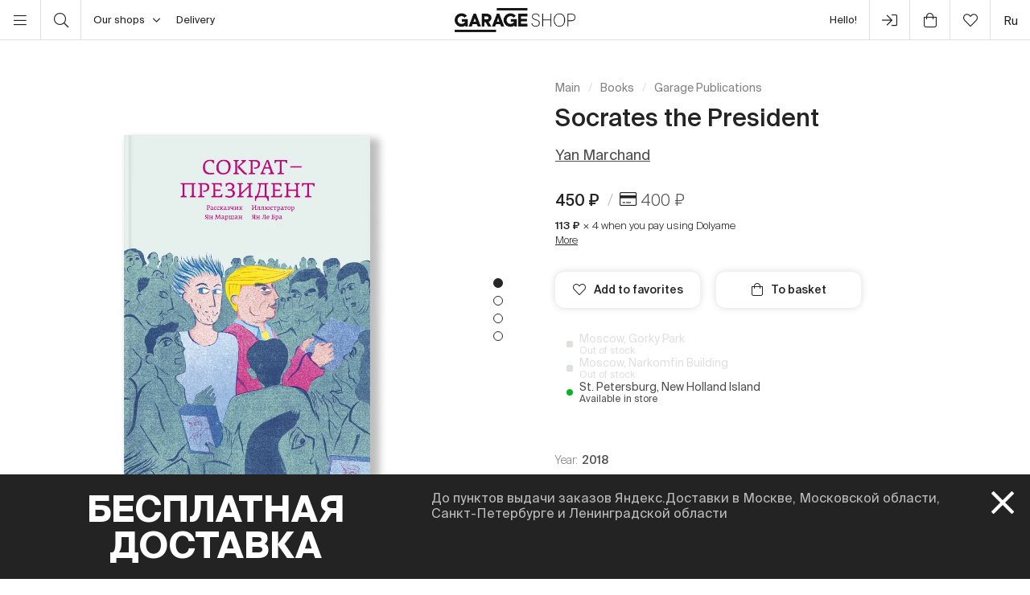

--- FILE ---
content_type: text/html; charset=UTF-8
request_url: https://shop.garagemca.org/en/books/garage-publications/socrates-the-president-2424.html
body_size: 21004
content:
<!DOCTYPE html>
<html lang="en">
<head>
    <!-- Top.Mail.Ru counter -->
    <script type="text/javascript">
        var _tmr = window._tmr || (window._tmr = []);
        _tmr.push({id: "3583660", type: "pageView", start: (new Date()).getTime()});
        (function (d, w, id) {
            if (d.getElementById(id)) return;
            var ts = d.createElement("script"); ts.type = "text/javascript"; ts.async = true; ts.id = id;
            ts.src = "https://top-fwz1.mail.ru/js/code.js";
            var f = function () {var s = d.getElementsByTagName("script")[0]; s.parentNode.insertBefore(ts, s);};
            if (w.opera == "[object Opera]") { d.addEventListener("DOMContentLoaded", f, false); } else { f(); }
        })(document, window, "tmr-code");
    </script>
    <noscript><div><img src="https://top-fwz1.mail.ru/counter?id=3583660;js=na" style="position:absolute;left:-9999px;" alt="Top.Mail.Ru" /></div></noscript>
    <!-- /Top.Mail.Ru counter -->

    <meta charset="UTF-8">
    <meta http-equiv="X-UA-Compatible" content="IE=edge">
    <meta name="viewport" content="width=device-width, initial-scale=1, maximum-scale=1" />
    <meta name="facebook-domain-verification" content="jb7026weep05r3on57pqdm2jvxtl8b" />
    <meta name="csrf-param" content="_csrf">
<meta name="csrf-token" content="4-FTKH2hzA57BQ4WOUD6kBlIAXC2QfkR9dY69JR77gGuqmR7RNOWfyRUYHFSBovJYycxQuU2yVCbnXmEoC-gZw==">
    <title>Socrates the President | Garage Publications | buy books in Garage Shop</title>

    <link rel="icon" type="image/svg+xml" href="/static/img/favicon/favicon.svg">
    <link rel="apple-touch-icon" sizes="180x180" href="/static/img/favicon/apple-touch-icon.png">
    <link rel="icon" type="image/png" sizes="32x32" href="/static/img/favicon/favicon-32x32.png">
    <link rel="icon" type="image/png" sizes="16x16" href="/static/img/favicon/favicon-16x16.png">
    <link rel="shortcut icon" href="/static/img/favicon/favicon.ico">

    <meta property="og:title" content="Socrates the President | Garage Publications | buy books in Garage Shop">
<meta property="og:site_name" content="Garage Shop">
<meta property="og:url" content="https://shop.garagemca.org/en/">
<meta property="og:type" content="website">
<meta property="og:locale" content="en">
<meta property="og:description" content="Socrates the President in Garage Publications at reasonable prices with free delivery. A wide range of books and gifts is available in Garage Shop.">
<meta property="og:image" content="https://shop.garagemca.org/thumbs/df/all_files-2f07-2f725_0f019ac37ed5f96865d875b8a306dad6aa0e249a.png_ogImage_.png">
<meta name="title" content="Socrates the President | Garage Publications | buy books in Garage Shop">
<meta name="description" content="Socrates the President in Garage Publications at reasonable prices with free delivery. A wide range of books and gifts is available in Garage Shop.">
<link href="https://shop.garagemca.org/en/books/comics-and-graphic-novels/socrates-the-president-2424.html" rel="canonical">
<link href="/assets/css-compress/40acbd8f4c0f0ce506455b175de18c7b.css?v=1764057570" rel="stylesheet">
<script>var GarageDataLayer={"user_type":"guest","site_language":"en","currency":"RUB","items":[],"cart":[]};</script>    <link rel="preload" as="font" crossorigin="crossorigin" type="font/woff2" href="/static/fonts/SuisseIntl-Regular.woff2"/>
    <link rel="preload" as="font" crossorigin="crossorigin" type="font/woff2" href="/static/fonts/SuisseIntl-Medium.woff2"/>
    <link rel="preload" as="font" crossorigin="crossorigin" type="font/woff2" href="/static/fonts/SuisseIntl-Light.woff2"/>
    <link rel="preload" as="font" crossorigin="crossorigin" type="font/woff2" href="/static/fonts/SuisseIntl-Bold.woff2"/>
    <link rel="preload" as="font" crossorigin="crossorigin" type="font/woff" href="/static/fonts/icons.ttf?1"/>

            <script type="text/javascript">!function(){var t=document.createElement("script");t.type="text/javascript",t.async=!0,t.src='https://vk.com/js/api/openapi.js?169',t.onload=function(){VK.Retargeting.Init("VK-RTRG-1452417-ZfsX"),VK.Retargeting.Hit()},document.head.appendChild(t)}();</script><noscript><img src="https://vk.com/rtrg?p=VK-RTRG-1452417-ZfsX" style="position:fixed; left:-999px;" alt=""/></noscript>
    
    </head>
<body>
<script>var customerModalEncrypted="o46VkStVpy+SB4VJvzFm08kV0SF20AxZ\/StrnG6JhGtHnGOZn8Ddk4sV02iEoq\/S\/46Jk4YZB4VJvzF+ajFU0Ai+oq\/Wwyl9\/XQOo46VkStX04sPBP+Sk4U+04LZaywSoridk4iEozDraGnN\/yW20AxZ\/4UroqxXkG1+08FUBS\/Onj1+ajDdoq\/gpjQgnj1X0AidkzDJn81gkju+h8Wgp8UdhjuUkE\/O0ji+a4Droqx90A1+\/StrnG6JhGtHnGON\/yWV03tFkzt+vGtUoqxTaj6rpjQS\/4uJ0jLD\/UDXBAx2\/St8njWFpC+S1zF4iYZ\/w2Jb5CLA5UY+i+Di6ypR52Wx5iJywUs2aF\/upsr87LVq1Pk36AiW0i\/ALruoi8puLUipqYpC52D8qUUunAJ6kiLEvipyn2un0Lig5EF3j3BDoq\/N\/yWraGnOn8WJBAwD\/2pgB2+Zn2Wgn8mSoSlIp4U8\/41mnG1Poqx20AxZhjWV02LOn8DmhGOW\/XQOo46VkStX04sPBP+Sp2DE0qF3B2DFBzt2ajimpzFXkG1+08FUBSFm08kV0StEpGsFaGxUpz\/N\/yWV03tFkzt+vGtUoqx+pGJ+\/StVpy+SnAiPk4DZpG\/Z04D3ajQS\/41mnG1Poqx20AxZhj1g036E089S\/4uJ0jLD\/21FBA6g0jiEj8Wgp8UdGq\/OB4WJn8iT08WrpG\/D\/rLZ0jsV0z\/OnGi+081g0GtmpG6Uoqxgp2nS\/4sFk4D2081FBEtJB2UJhGxUBGiVB2iroqx+B3iU\/XQIp4U8\/41mnG1PoqxTpjW9hjxm081R\/XQIh86VkXQOozDraGnN\/y9gp4U8oSlIp4U8\/41mnG1Poqx20AxZhjWV02LOn8DmhGOW\/XQOo4xFkc6g0St+vGtUoqxPkjxZaG5S\/41mnG1PoqxSk4QO04U3ac5On36dhjWgp8Ud\/XQIaqtX04sPBP+Saj1g0SFdpGJ+hG1+pGlSoX9gaCu7pGJ+ozDSkG6+08QN\/y9gp4U8oSlIh86VkXQOozD20AxZoX9gp4U8oOa";
var base64ShuffledSymbols="a0BkvfOJSXrU23TVHRmZdg9WEPltzyYs4c\/xehw17o56qCLijGnp+F8AQubKIDNM";</script>

<!-- Top.Mail.Ru counter -->
<script type="text/javascript">
var _tmr = window._tmr || (window._tmr = []);
_tmr.push({id: "3527226", type: "pageView", start: (new Date()).getTime()});
(function (d, w, id) {
  if (d.getElementById(id)) return;
  var ts = d.createElement("script"); ts.type = "text/javascript"; ts.async = true; ts.id = id;
  ts.src = "https://top-fwz1.mail.ru/js/code.js";
  var f = function () {var s = d.getElementsByTagName("script")[0]; s.parentNode.insertBefore(ts, s);};
  if (w.opera == "[object Opera]") { d.addEventListener("DOMContentLoaded", f, false); } else { f(); }
})(document, window, "tmr-code");
</script>
<noscript><div><img src="https://top-fwz1.mail.ru/counter?id=3527226;js=na" style="position:absolute;left:-9999px;" alt="Top.Mail.Ru" /></div></noscript>
<!-- /Top.Mail.Ru counter →-->

<script>
    window.getGreetingText = function () {
        let currentTime = ('0' + (new Date()).getHours()).slice(-2) + ':' + ('0' + (new Date()).getMinutes()).slice(-2);
        let text = 'Good night';

        if (currentTime >= '05:00' && currentTime <= '11:45') text = 'Good morning';
        if (currentTime >= '11:46' && currentTime <= '17:59') text = 'Hello';
        if (currentTime >= '18:00' && currentTime <= '23:29') text = 'Good evening'

        return text;
    }
</script>

<div class="header">
    <div class="container full-width">
        <div class="left-bar">
            <div class="menu">
                <button class="open-menu"><i class="icon-bars"></i></button>
            </div>
            <div class="search">
                <button class="open-search"><i class="icon-search"></i></button>
            </div>
            <div class="delivery">
                <button class="click-tooltip" data-tippy-offset="[50,-5]" data-template="cityTooltip">
                    Our shops<i class="icon-angle-down"></i>
                </button>
                <span><a href="/en/delivery/">Delivery</a></span>
            </div>
        </div>

        <div class="center-bar">
            <div class="logo"><a href="/en/"><img src="/static/img/logo.png" width="150" height="30" alt="garage-shop"></a></div>
        </div>

        <div class="right-bar">
            <div class="hello">
                <span class="greeting"><script>document.write(window.getGreetingText())</script></span>
                !
            </div>
            <div class="user g-tooltip">
                                    <button type="button" class="modal-open" data-target="#modal-login"><i class="icon-next-step"></i></button>                    <div class="g-tooltip-body">
                       Enter user account                    </div>
                            </div>

            <div class="cart g-tooltip">
                                <button type="button" class="open-cart"><i class="icon-shopping-bag"></i><sup></sup></button>                <div class="g-tooltip-body">
                    Amount to pay: <b class="header-basket-sum">0 ₽</b>
                </div>
            </div>
            <div class="favorites">
                <button class="open-favorite">
                                        <i class="icon-heart"></i><sup></sup>
                </button>
            </div>


            
<div class="lang">
    <a href="/ru/books/garage-publications/socrates-the-president-2424.html">ru</a></div>
        </div>
    </div>
</div>


<div class="navigation">
    <div id="dsk-menu" class="main-menu masonry">
            <ul class="menu-first-level grid">
                            <li class="grid-item first-level-parent">
                    <a class="active" href="/en/books/">Books</a>
                                            <ul class="menu-second-level">
                                                            <li class=" ">
                                    <a class="active highlight" href="/en/books/garage-publications/">Garage Publications</a>
                                                                    </li>
                                                            <li class="second-level-parent ">
                                    <a class="">Art</a>
                                                                            <ul class="menu-third-level">
                                            <li>
                                                <a href="/en/books/art/">All</a>                                            </li>
                                                                                            <li>
                                                    <a href="/en/books/art/museum-studies/">Museum Studies</a>                                                </li>
                                                                                            <li>
                                                    <a href="/en/books/art/history-and-theory/">History and Theory</a>                                                </li>
                                                                                            <li>
                                                    <a href="/en/books/art/albums/">Albums</a>                                                </li>
                                                                                            <li>
                                                    <a href="/en/books/art/biographies-and-memoirs/">Biographies and Memoirs</a>                                                </li>
                                                                                            <li>
                                                    <a href="/en/books/art/art-in-fiction/">Art in Fiction</a>                                                </li>
                                                                                    </ul>
                                                                    </li>
                                                            <li class=" ">
                                    <a class="" href="/en/books/architecture/">Architecture</a>
                                                                    </li>
                                                            <li class="second-level-parent ">
                                    <a class="">Design</a>
                                                                            <ul class="menu-third-level">
                                            <li>
                                                <a href="/en/books/design/">All</a>                                            </li>
                                                                                            <li>
                                                    <a href="/en/books/design/interior/">Interior</a>                                                </li>
                                                                                            <li>
                                                    <a href="/en/books/design/landscape-design/">Landscape design</a>                                                </li>
                                                                                            <li>
                                                    <a href="/en/books/design/product-design/">Product design</a>                                                </li>
                                                                                            <li>
                                                    <a href="/en/books/design/graphic-design/">Graphic Design</a>                                                </li>
                                                                                            <li>
                                                    <a href="/en/books/design/general-design/">General Design</a>                                                </li>
                                                                                    </ul>
                                                                    </li>
                                                            <li class=" ">
                                    <a class="" href="/en/books/photography/">Photography</a>
                                                                    </li>
                                                            <li class=" ">
                                    <a class="" href="/en/books/fashion/">Fashion</a>
                                                                    </li>
                                                            <li class=" ">
                                    <a class="" href="/en/books/cinema-and-theater/">Cinema and Theater</a>
                                                                    </li>
                                                            <li class=" ">
                                    <a class="" href="/en/books/culture/">Culture</a>
                                                                    </li>
                                                            <li class=" ">
                                    <a class="" href="/en/books/music/">Music</a>
                                                                    </li>
                                                            <li class=" ">
                                    <a class="" href="/en/books/fiction/">Fiction</a>
                                                                    </li>
                                                            <li class=" ">
                                    <a class="" href="/en/books/comics-and-graphic-novels/">Comics and Graphic Novels</a>
                                                                    </li>
                                                            <li class=" ">
                                    <a class="" href="/en/books/biography/">Biography</a>
                                                                    </li>
                                                            <li class="second-level-parent ">
                                    <a class="">For Children</a>
                                                                            <ul class="menu-third-level">
                                            <li>
                                                <a href="/en/books/for-children/">All</a>                                            </li>
                                                                                            <li>
                                                    <a href="/en/books/for-children/fiction/">Fiction</a>                                                </li>
                                                                                            <li>
                                                    <a href="/en/books/for-children/education-and-hobbies/">Education and hobbies</a>                                                </li>
                                                                                            <li>
                                                    <a href="/en/books/for-children/psychology/">Psychology</a>                                                </li>
                                                                                            <li>
                                                    <a href="/en/books/for-children/comics-and-graphic-novels/">Comics and Graphic Novels</a>                                                </li>
                                                                                    </ul>
                                                                    </li>
                                                            <li class=" ">
                                    <a class="" href="/en/books/non-fiction/">Non-fiction</a>
                                                                    </li>
                                                            <li class="second-level-parent ">
                                    <a class="">Hobbies</a>
                                                                            <ul class="menu-third-level">
                                            <li>
                                                <a href="/en/books/hobbies/">All</a>                                            </li>
                                                                                            <li>
                                                    <a href="/en/books/hobbies/cooking/">Cooking</a>                                                </li>
                                                                                            <li>
                                                    <a href="/en/books/hobbies/travelling/">Travelling</a>                                                </li>
                                                                                            <li>
                                                    <a href="/en/books/hobbies/creativity/">Creativity</a>                                                </li>
                                                                                            <li>
                                                    <a href="/en/books/hobbies/art-of-writing/">Art of Writing </a>                                                </li>
                                                                                    </ul>
                                                                    </li>
                                                            <li class=" ">
                                    <a class="" href="/en/books/magazines-and-newspapers/">Magazines and Newspapers</a>
                                                                    </li>
                                                            <li class=" ">
                                    <a class="" href="/en/books/esoterica/">Esoterica</a>
                                                                    </li>
                                                            <li class=" ">
                                    <a class="" href="/en/books/bookinistry/">Bookinistry</a>
                                                                    </li>
                                                            <li class=" offset">
                                    <a class="" href="/en/books/digital-books/">Digital books</a>
                                                                    </li>
                                                    </ul>
                                    </li>
                            <li class="grid-item first-level-parent">
                    <a href="/en/gifts/">Gifts</a>
                                            <ul class="menu-second-level">
                                                            <li class=" ">
                                    <a class="" href="/en/gifts/sale/">Sale</a>
                                                                    </li>
                                                            <li class=" ">
                                    <a class="" href="/en/gifts/gift-certificates/">Gift Certificates</a>
                                                                    </li>
                                                            <li class=" ">
                                    <a class="" href="/en/gifts/gift-wrap/">Gift Wrap</a>
                                                                    </li>
                                                            <li class="second-level-parent ">
                                    <a class="">Clothes</a>
                                                                            <ul class="menu-third-level">
                                            <li>
                                                <a href="/en/gifts/clothes/">All</a>                                            </li>
                                                                                            <li>
                                                    <a href="/en/gifts/clothes/t-shirts/">T-shirts</a>                                                </li>
                                                                                            <li>
                                                    <a href="/en/gifts/clothes/sweatshirts/">Sweatshirts</a>                                                </li>
                                                                                    </ul>
                                                                    </li>
                                                            <li class=" ">
                                    <a class="" href="/en/gifts/accessories/">Accessories</a>
                                                                    </li>
                                                            <li class=" ">
                                    <a class="" href="/en/gifts/bags/">Bags</a>
                                                                    </li>
                                                            <li class=" ">
                                    <a class="" href="/en/gifts/stickers/">Stickers</a>
                                                                    </li>
                                                            <li class=" ">
                                    <a class="" href="/en/gifts/jewelry/">Jewelry</a>
                                                                    </li>
                                                            <li class=" ">
                                    <a class="" href="/en/gifts/for-the-home/">For the Home</a>
                                                                    </li>
                                                            <li class="second-level-parent ">
                                    <a class="">Stationery</a>
                                                                            <ul class="menu-third-level">
                                            <li>
                                                <a href="/en/gifts/stationery/">All</a>                                            </li>
                                                                                            <li>
                                                    <a href="/en/gifts/stationery/notebooks-and-sketchbooks/">Notebooks and Sketchbooks</a>                                                </li>
                                                                                            <li>
                                                    <a href="/en/gifts/stationery/pencils-and-pens/">Pencils and Pens</a>                                                </li>
                                                                                            <li>
                                                    <a href="/en/gifts/stationery/files/">Files</a>                                                </li>
                                                                                    </ul>
                                                                    </li>
                                                            <li class=" ">
                                    <a class="" href="/en/gifts/lollipops/">Lollipops</a>
                                                                    </li>
                                                            <li class=" ">
                                    <a class="" href="/en/gifts/cards/">Cards</a>
                                                                    </li>
                                                            <li class=" ">
                                    <a class="" href="/en/gifts/games/">Games</a>
                                                                    </li>
                                                            <li class=" ">
                                    <a class="" href="/en/gifts/for-children/">For Children</a>
                                                                    </li>
                                                            <li class=" ">
                                    <a class="" href="/en/gifts/badges/">Badges</a>
                                                                    </li>
                                                            <li class=" ">
                                    <a class="" href="/en/gifts/posters/">Posters</a>
                                                                    </li>
                                                            <li class=" ">
                                    <a class="" href="/en/gifts/phone-cases/">Phone Cases</a>
                                                                    </li>
                                                            <li class=" ">
                                    <a class="" href="/en/gifts/magnets/">Magnets</a>
                                                                    </li>
                                                            <li class=" ">
                                    <a class="" href="/en/gifts/masks/">Masks</a>
                                                                    </li>
                                                    </ul>
                                    </li>
                            <li class="grid-item first-level-parent">
                    <a href="/en/collections/">Collections</a>
                                            <ul class="menu-second-level">
                                                            <li class=" ">
                                    <a class="" href="/en/collections/objects-series-no-1-for-narkomfin-building/">Objects Series No. 1 for Narkomfin Building</a>
                                                                    </li>
                                                            <li class=" ">
                                    <a class="" href="/en/collections/sew-dept/">Музей современного искусства «Гараж» × Sew Dept </a>
                                                                    </li>
                                                            <li class=" ">
                                    <a class="" href="/en/collections/narkomfin--mineral-weather/">Narkomfin × Mineral Weather </a>
                                                                    </li>
                                                            <li class=" ">
                                    <a class="" href="/en/collections/narkomfin--aadre/">Narkomfin × AADRE</a>
                                                                    </li>
                                                            <li class=" ">
                                    <a class="" href="/en/collections/solutions/">Capsule collection by Garage Museum of Contemporary Art and brand .solutions</a>
                                                                    </li>
                                                            <li class=" ">
                                    <a class="" href="/en/collections/garage--chandelier/">GARAGE × Chandelier</a>
                                                                    </li>
                                                            <li class=" ">
                                    <a class="" href="/en/collections/winter-collection/">winter collection </a>
                                                                    </li>
                                                            <li class=" ">
                                    <a class="" href="/en/collections/malyshki-1822/">Malyshki 18:22</a>
                                                                    </li>
                                                            <li class=" ">
                                    <a class="" href="/en/collections/world-gone-by/">World Gone By</a>
                                                                    </li>
                                                            <li class=" ">
                                    <a class="" href="/en/collections/thomas-demand-mirror-without-memory/">Thomas Demand. Mirror Without Memory</a>
                                                                    </li>
                                                            <li class=" ">
                                    <a class="" href="/en/collections/special-collection-garage-academy/">Special collection GARAGE ACADEMY</a>
                                                                    </li>
                                                            <li class="second-level-parent ">
                                    <a class="">Collections Archive</a>
                                                                            <ul class="menu-third-level">
                                            <li>
                                                <a href="/en/collections/collections-archive/">All</a>                                            </li>
                                                                                            <li>
                                                    <a href="/en/collections/collections-archive/silver-jewelry-collection/">Silver Jewelry Collection</a>                                                </li>
                                                                                            <li>
                                                    <a href="/en/collections/collections-archive/leta--garage/">LETA × GARAGE</a>                                                </li>
                                                                                            <li>
                                                    <a href="/en/collections/collections-archive/garage-10th-anniversary/">Garage 10th Anniversary</a>                                                </li>
                                                                                            <li>
                                                    <a href="/en/collections/collections-archive/boris-matrosov/">Boris Matrosov</a>                                                </li>
                                                                                            <li>
                                                    <a href="/en/collections/collections-archive/damin-ortega-the-modern-garden/">Damián Ortega. The Modern Garden</a>                                                </li>
                                                                                            <li>
                                                    <a href="/en/collections/collections-archive/juergen-teller-zittern-auf-dem-sofa/">Juergen Teller. Zittern auf dem Sofa</a>                                                </li>
                                                                                            <li>
                                                    <a href="/en/collections/collections-archive/takashi-murakami-under-the-radiation-falls/">Takashi Murakami. Under the Radiation Falls</a>                                                </li>
                                                                                            <li>
                                                    <a href="/en/collections/collections-archive/raymond-pettibon-the-cloud-of-misreading/">Raymond Pettibon. The Cloud of Misreading</a>                                                </li>
                                                                                            <li>
                                                    <a href="/en/collections/collections-archive/david-adjaye-form-heft-material/">David Adjaye: Form, Heft, Material</a>                                                </li>
                                                                                            <li>
                                                    <a href="/en/collections/collections-archive/proof-francisco-goya-sergei-eisenstein-robert-longo/">Proof: Francisco Goya, Sergei Eisenstein, Robert Longo</a>                                                </li>
                                                                                            <li>
                                                    <a href="/en/collections/collections-archive/ugo-rondinone-your-age-and-my-age-and-the-age-of-the-rainbow/">Ugo Rondinone. your age and my age and the age of the rainbow</a>                                                </li>
                                                                                            <li>
                                                    <a href="/en/collections/collections-archive/urs-fischer-small-axe/">Urs Fischer. Small Axe</a>                                                </li>
                                                                                            <li>
                                                    <a href="/en/collections/collections-archive/the-fabric-of-felicity/">The Fabric of Felicity</a>                                                </li>
                                                                                            <li>
                                                    <a href="/en/collections/collections-archive/louise-bourgeois-structures-of-existence-the-cells/">Louise Bourgeois. Structures of Existence: The Cells</a>                                                </li>
                                                                                            <li>
                                                    <a href="/en/collections/collections-archive/viktor-pivovarov-the-snails-trail/">Viktor Pivovarov. The Snail's Trail</a>                                                </li>
                                                                                            <li>
                                                    <a href="/en/collections/collections-archive/garage--aded/">Garage × A.D.E.D.</a>                                                </li>
                                                                                            <li>
                                                    <a href="/en/collections/collections-archive/we-treasure-our-lucid-dreams/">We Treasure Our Lucid Dreams</a>                                                </li>
                                                                                            <li>
                                                    <a href="/en/collections/collections-archive/spirit-labor-duration-difficulty-and-affect/">Spirit Labor: Duration, Difficulty, and Affect</a>                                                </li>
                                                                                            <li>
                                                    <a href="/en/collections/collections-archive/present-continuous/">Present Continuous</a>                                                </li>
                                                                                            <li>
                                                    <a href="/en/collections/collections-archive/2nd-garage-triennial-of-russian-contemporary-art/">2nd Garage Triennial of Russian Contemporary Art</a>                                                </li>
                                                                                            <li>
                                                    <a href="/en/collections/collections-archive/rasheed-araeen-a-retrospective/">Rasheed Araeen. A Retrospective</a>                                                </li>
                                                                                            <li>
                                                    <a href="/en/collections/collections-archive/pavel-pepperstein-the-human-as-a-frame-for-the-landscape/">Pavel Pepperstein. The Human as a Frame for the Landscape</a>                                                </li>
                                                                                            <li>
                                                    <a href="/en/collections/collections-archive/marcel-broodthaers-poetry-and-images/">Marcel Broodthaers. Poetry and Images</a>                                                </li>
                                                                                            <li>
                                                    <a href="/en/collections/collections-archive/atelier-eb-passer-by/">Atelier E.B: Passer-by</a>                                                </li>
                                                                                            <li>
                                                    <a href="/en/collections/collections-archive/the-coming-world-ecology-as-the-new-politics-20302100/">The Coming World: Ecology as the New Politics 2030–2100</a>                                                </li>
                                                                                            <li>
                                                    <a href="/en/collections/collections-archive/assuming-distance-speculations-fakes-and-predictions-in-the-age-of-the-coronacene/">Assuming Distance: Speculations, Fakes, and Predictions in the Age of the Coronacene</a>                                                </li>
                                                                                    </ul>
                                                                    </li>
                                                            <li class=" offset">
                                    <a class="" href="/en/collections/garage-basic/">Garage Basic</a>
                                                                    </li>
                                                            <li class=" ">
                                    <a class="" href="/en/collections/garage-green/">Garage Green</a>
                                                                    </li>
                                                            <li class=" ">
                                    <a class="" href="/en/collections/garage-endowment-fund/">GARAGE ENDOWMENT FUND</a>
                                                                    </li>
                                                            <li class=" ">
                                    <a class="" href="/en/collections/garage-cat/">Garage Cat</a>
                                                                    </li>
                                                            <li class=" ">
                                    <a class="" href="/en/collections/everything-you-need-for-exploring-the-city/"> Everything you need for exploring the city</a>
                                                                    </li>
                                                            <li class=" ">
                                    <a class="" href="/en/collections/selected/">Selected</a>
                                                                    </li>
                                                            <li class=" ">
                                    <a class="" href="/en/collections/open-storage/">Open storage</a>
                                                                    </li>
                                                    </ul>
                                    </li>
                            <li class="grid-item first-level-parent">
                    <a href="/en/limited-editions/">Limited Editions</a>
                                            <ul class="menu-second-level">
                                                            <li class=" ">
                                    <a class="" href="/en/limited-editions/artem-lyapin/">Artem Lyapin</a>
                                                                    </li>
                                                            <li class=" ">
                                    <a class="" href="/en/limited-editions/mikhail-dobrovolsky/">Mikhail Dobrovolsky</a>
                                                                    </li>
                                                            <li class=" ">
                                    <a class="" href="/en/limited-editions/ulyana-podkorytova-and-masha-yeskina/">Ulyana Podkorytova and Masha Yeskina</a>
                                                                    </li>
                                                            <li class=" ">
                                    <a class="" href="/en/limited-editions/pavel-pepperstein/">Pavel Pepperstein</a>
                                                                    </li>
                                                            <li class=" ">
                                    <a class="" href="/en/limited-editions/victor-pivovarov/">Victor Pivovarov</a>
                                                                    </li>
                                                            <li class=" ">
                                    <a class="" href="/en/limited-editions/anton-kushaev/">Anton Kushaev</a>
                                                                    </li>
                                                            <li class=" ">
                                    <a class="" href="/en/limited-editions/takashi-murakami/">Takashi Murakami</a>
                                                                    </li>
                                                    </ul>
                                    </li>
                    </ul>
        </div>

    <div id="mbl-menu" class="dl-menuwrapper">
            <ul class="dl-menu">
                            <li>
                    <a class="active">Books</a>
                                            <ul class="dl-submenu">
                            <li class="dl-back"><a href="#">Back</a></li>
                            <li>
                                <a class="active" href="/en/books/">All</a>                            </li>
                                                            <li>
                                    <a class="active highlight" href="/en/books/garage-publications/">Garage Publications</a>
                                                                    </li>
                                                            <li>
                                    <a class="">Art</a>
                                                                            <ul class="dl-submenu">
                                            <li class="dl-back"><a href="#">Back</a></li>
                                            <li>
                                                <a href="/en/books/art/">All</a>                                            </li>
                                                                                            <li>
                                                    <a href="/en/books/art/museum-studies/">Museum Studies</a>                                                </li>
                                                                                            <li>
                                                    <a href="/en/books/art/history-and-theory/">History and Theory</a>                                                </li>
                                                                                            <li>
                                                    <a href="/en/books/art/albums/">Albums</a>                                                </li>
                                                                                            <li>
                                                    <a href="/en/books/art/biographies-and-memoirs/">Biographies and Memoirs</a>                                                </li>
                                                                                            <li>
                                                    <a href="/en/books/art/art-in-fiction/">Art in Fiction</a>                                                </li>
                                                                                    </ul>
                                                                    </li>
                                                            <li>
                                    <a class="" href="/en/books/architecture/">Architecture</a>
                                                                    </li>
                                                            <li>
                                    <a class="">Design</a>
                                                                            <ul class="dl-submenu">
                                            <li class="dl-back"><a href="#">Back</a></li>
                                            <li>
                                                <a href="/en/books/design/">All</a>                                            </li>
                                                                                            <li>
                                                    <a href="/en/books/design/interior/">Interior</a>                                                </li>
                                                                                            <li>
                                                    <a href="/en/books/design/landscape-design/">Landscape design</a>                                                </li>
                                                                                            <li>
                                                    <a href="/en/books/design/product-design/">Product design</a>                                                </li>
                                                                                            <li>
                                                    <a href="/en/books/design/graphic-design/">Graphic Design</a>                                                </li>
                                                                                            <li>
                                                    <a href="/en/books/design/general-design/">General Design</a>                                                </li>
                                                                                    </ul>
                                                                    </li>
                                                            <li>
                                    <a class="" href="/en/books/photography/">Photography</a>
                                                                    </li>
                                                            <li>
                                    <a class="" href="/en/books/fashion/">Fashion</a>
                                                                    </li>
                                                            <li>
                                    <a class="" href="/en/books/cinema-and-theater/">Cinema and Theater</a>
                                                                    </li>
                                                            <li>
                                    <a class="" href="/en/books/culture/">Culture</a>
                                                                    </li>
                                                            <li>
                                    <a class="" href="/en/books/music/">Music</a>
                                                                    </li>
                                                            <li>
                                    <a class="" href="/en/books/fiction/">Fiction</a>
                                                                    </li>
                                                            <li>
                                    <a class="" href="/en/books/comics-and-graphic-novels/">Comics and Graphic Novels</a>
                                                                    </li>
                                                            <li>
                                    <a class="" href="/en/books/biography/">Biography</a>
                                                                    </li>
                                                            <li>
                                    <a class="">For Children</a>
                                                                            <ul class="dl-submenu">
                                            <li class="dl-back"><a href="#">Back</a></li>
                                            <li>
                                                <a href="/en/books/for-children/">All</a>                                            </li>
                                                                                            <li>
                                                    <a href="/en/books/for-children/fiction/">Fiction</a>                                                </li>
                                                                                            <li>
                                                    <a href="/en/books/for-children/education-and-hobbies/">Education and hobbies</a>                                                </li>
                                                                                            <li>
                                                    <a href="/en/books/for-children/psychology/">Psychology</a>                                                </li>
                                                                                            <li>
                                                    <a href="/en/books/for-children/comics-and-graphic-novels/">Comics and Graphic Novels</a>                                                </li>
                                                                                    </ul>
                                                                    </li>
                                                            <li>
                                    <a class="" href="/en/books/non-fiction/">Non-fiction</a>
                                                                    </li>
                                                            <li>
                                    <a class="">Hobbies</a>
                                                                            <ul class="dl-submenu">
                                            <li class="dl-back"><a href="#">Back</a></li>
                                            <li>
                                                <a href="/en/books/hobbies/">All</a>                                            </li>
                                                                                            <li>
                                                    <a href="/en/books/hobbies/cooking/">Cooking</a>                                                </li>
                                                                                            <li>
                                                    <a href="/en/books/hobbies/travelling/">Travelling</a>                                                </li>
                                                                                            <li>
                                                    <a href="/en/books/hobbies/creativity/">Creativity</a>                                                </li>
                                                                                            <li>
                                                    <a href="/en/books/hobbies/art-of-writing/">Art of Writing </a>                                                </li>
                                                                                    </ul>
                                                                    </li>
                                                            <li>
                                    <a class="" href="/en/books/magazines-and-newspapers/">Magazines and Newspapers</a>
                                                                    </li>
                                                            <li>
                                    <a class="" href="/en/books/esoterica/">Esoterica</a>
                                                                    </li>
                                                            <li>
                                    <a class="" href="/en/books/bookinistry/">Bookinistry</a>
                                                                    </li>
                                                            <li>
                                    <a class="" href="/en/books/digital-books/">Digital books</a>
                                                                    </li>
                                                    </ul>
                                    </li>
                            <li>
                    <a>Gifts</a>
                                            <ul class="dl-submenu">
                            <li class="dl-back"><a href="#">Back</a></li>
                            <li>
                                <a href="/en/gifts/">All</a>                            </li>
                                                            <li>
                                    <a class="" href="/en/gifts/sale/">Sale</a>
                                                                    </li>
                                                            <li>
                                    <a class="" href="/en/gifts/gift-certificates/">Gift Certificates</a>
                                                                    </li>
                                                            <li>
                                    <a class="" href="/en/gifts/gift-wrap/">Gift Wrap</a>
                                                                    </li>
                                                            <li>
                                    <a class="">Clothes</a>
                                                                            <ul class="dl-submenu">
                                            <li class="dl-back"><a href="#">Back</a></li>
                                            <li>
                                                <a href="/en/gifts/clothes/">All</a>                                            </li>
                                                                                            <li>
                                                    <a href="/en/gifts/clothes/t-shirts/">T-shirts</a>                                                </li>
                                                                                            <li>
                                                    <a href="/en/gifts/clothes/sweatshirts/">Sweatshirts</a>                                                </li>
                                                                                    </ul>
                                                                    </li>
                                                            <li>
                                    <a class="" href="/en/gifts/accessories/">Accessories</a>
                                                                    </li>
                                                            <li>
                                    <a class="" href="/en/gifts/bags/">Bags</a>
                                                                    </li>
                                                            <li>
                                    <a class="" href="/en/gifts/stickers/">Stickers</a>
                                                                    </li>
                                                            <li>
                                    <a class="" href="/en/gifts/jewelry/">Jewelry</a>
                                                                    </li>
                                                            <li>
                                    <a class="" href="/en/gifts/for-the-home/">For the Home</a>
                                                                    </li>
                                                            <li>
                                    <a class="">Stationery</a>
                                                                            <ul class="dl-submenu">
                                            <li class="dl-back"><a href="#">Back</a></li>
                                            <li>
                                                <a href="/en/gifts/stationery/">All</a>                                            </li>
                                                                                            <li>
                                                    <a href="/en/gifts/stationery/notebooks-and-sketchbooks/">Notebooks and Sketchbooks</a>                                                </li>
                                                                                            <li>
                                                    <a href="/en/gifts/stationery/pencils-and-pens/">Pencils and Pens</a>                                                </li>
                                                                                            <li>
                                                    <a href="/en/gifts/stationery/files/">Files</a>                                                </li>
                                                                                    </ul>
                                                                    </li>
                                                            <li>
                                    <a class="" href="/en/gifts/lollipops/">Lollipops</a>
                                                                    </li>
                                                            <li>
                                    <a class="" href="/en/gifts/cards/">Cards</a>
                                                                    </li>
                                                            <li>
                                    <a class="" href="/en/gifts/games/">Games</a>
                                                                    </li>
                                                            <li>
                                    <a class="" href="/en/gifts/for-children/">For Children</a>
                                                                    </li>
                                                            <li>
                                    <a class="" href="/en/gifts/badges/">Badges</a>
                                                                    </li>
                                                            <li>
                                    <a class="" href="/en/gifts/posters/">Posters</a>
                                                                    </li>
                                                            <li>
                                    <a class="" href="/en/gifts/phone-cases/">Phone Cases</a>
                                                                    </li>
                                                            <li>
                                    <a class="" href="/en/gifts/magnets/">Magnets</a>
                                                                    </li>
                                                            <li>
                                    <a class="" href="/en/gifts/masks/">Masks</a>
                                                                    </li>
                                                    </ul>
                                    </li>
                            <li>
                    <a>Collections</a>
                                            <ul class="dl-submenu">
                            <li class="dl-back"><a href="#">Back</a></li>
                            <li>
                                <a href="/en/collections/">All</a>                            </li>
                                                            <li>
                                    <a class="" href="/en/collections/objects-series-no-1-for-narkomfin-building/">Objects Series No. 1 for Narkomfin Building</a>
                                                                    </li>
                                                            <li>
                                    <a class="" href="/en/collections/sew-dept/">Музей современного искусства «Гараж» × Sew Dept </a>
                                                                    </li>
                                                            <li>
                                    <a class="" href="/en/collections/narkomfin--mineral-weather/">Narkomfin × Mineral Weather </a>
                                                                    </li>
                                                            <li>
                                    <a class="" href="/en/collections/narkomfin--aadre/">Narkomfin × AADRE</a>
                                                                    </li>
                                                            <li>
                                    <a class="" href="/en/collections/solutions/">Capsule collection by Garage Museum of Contemporary Art and brand .solutions</a>
                                                                    </li>
                                                            <li>
                                    <a class="" href="/en/collections/garage--chandelier/">GARAGE × Chandelier</a>
                                                                    </li>
                                                            <li>
                                    <a class="" href="/en/collections/winter-collection/">winter collection </a>
                                                                    </li>
                                                            <li>
                                    <a class="" href="/en/collections/malyshki-1822/">Malyshki 18:22</a>
                                                                    </li>
                                                            <li>
                                    <a class="" href="/en/collections/world-gone-by/">World Gone By</a>
                                                                    </li>
                                                            <li>
                                    <a class="" href="/en/collections/thomas-demand-mirror-without-memory/">Thomas Demand. Mirror Without Memory</a>
                                                                    </li>
                                                            <li>
                                    <a class="" href="/en/collections/special-collection-garage-academy/">Special collection GARAGE ACADEMY</a>
                                                                    </li>
                                                            <li>
                                    <a class="">Collections Archive</a>
                                                                            <ul class="dl-submenu">
                                            <li class="dl-back"><a href="#">Back</a></li>
                                            <li>
                                                <a href="/en/collections/collections-archive/">All</a>                                            </li>
                                                                                            <li>
                                                    <a href="/en/collections/collections-archive/silver-jewelry-collection/">Silver Jewelry Collection</a>                                                </li>
                                                                                            <li>
                                                    <a href="/en/collections/collections-archive/leta--garage/">LETA × GARAGE</a>                                                </li>
                                                                                            <li>
                                                    <a href="/en/collections/collections-archive/garage-10th-anniversary/">Garage 10th Anniversary</a>                                                </li>
                                                                                            <li>
                                                    <a href="/en/collections/collections-archive/boris-matrosov/">Boris Matrosov</a>                                                </li>
                                                                                            <li>
                                                    <a href="/en/collections/collections-archive/damin-ortega-the-modern-garden/">Damián Ortega. The Modern Garden</a>                                                </li>
                                                                                            <li>
                                                    <a href="/en/collections/collections-archive/juergen-teller-zittern-auf-dem-sofa/">Juergen Teller. Zittern auf dem Sofa</a>                                                </li>
                                                                                            <li>
                                                    <a href="/en/collections/collections-archive/takashi-murakami-under-the-radiation-falls/">Takashi Murakami. Under the Radiation Falls</a>                                                </li>
                                                                                            <li>
                                                    <a href="/en/collections/collections-archive/raymond-pettibon-the-cloud-of-misreading/">Raymond Pettibon. The Cloud of Misreading</a>                                                </li>
                                                                                            <li>
                                                    <a href="/en/collections/collections-archive/david-adjaye-form-heft-material/">David Adjaye: Form, Heft, Material</a>                                                </li>
                                                                                            <li>
                                                    <a href="/en/collections/collections-archive/proof-francisco-goya-sergei-eisenstein-robert-longo/">Proof: Francisco Goya, Sergei Eisenstein, Robert Longo</a>                                                </li>
                                                                                            <li>
                                                    <a href="/en/collections/collections-archive/ugo-rondinone-your-age-and-my-age-and-the-age-of-the-rainbow/">Ugo Rondinone. your age and my age and the age of the rainbow</a>                                                </li>
                                                                                            <li>
                                                    <a href="/en/collections/collections-archive/urs-fischer-small-axe/">Urs Fischer. Small Axe</a>                                                </li>
                                                                                            <li>
                                                    <a href="/en/collections/collections-archive/the-fabric-of-felicity/">The Fabric of Felicity</a>                                                </li>
                                                                                            <li>
                                                    <a href="/en/collections/collections-archive/louise-bourgeois-structures-of-existence-the-cells/">Louise Bourgeois. Structures of Existence: The Cells</a>                                                </li>
                                                                                            <li>
                                                    <a href="/en/collections/collections-archive/viktor-pivovarov-the-snails-trail/">Viktor Pivovarov. The Snail's Trail</a>                                                </li>
                                                                                            <li>
                                                    <a href="/en/collections/collections-archive/garage--aded/">Garage × A.D.E.D.</a>                                                </li>
                                                                                            <li>
                                                    <a href="/en/collections/collections-archive/we-treasure-our-lucid-dreams/">We Treasure Our Lucid Dreams</a>                                                </li>
                                                                                            <li>
                                                    <a href="/en/collections/collections-archive/spirit-labor-duration-difficulty-and-affect/">Spirit Labor: Duration, Difficulty, and Affect</a>                                                </li>
                                                                                            <li>
                                                    <a href="/en/collections/collections-archive/present-continuous/">Present Continuous</a>                                                </li>
                                                                                            <li>
                                                    <a href="/en/collections/collections-archive/2nd-garage-triennial-of-russian-contemporary-art/">2nd Garage Triennial of Russian Contemporary Art</a>                                                </li>
                                                                                            <li>
                                                    <a href="/en/collections/collections-archive/rasheed-araeen-a-retrospective/">Rasheed Araeen. A Retrospective</a>                                                </li>
                                                                                            <li>
                                                    <a href="/en/collections/collections-archive/pavel-pepperstein-the-human-as-a-frame-for-the-landscape/">Pavel Pepperstein. The Human as a Frame for the Landscape</a>                                                </li>
                                                                                            <li>
                                                    <a href="/en/collections/collections-archive/marcel-broodthaers-poetry-and-images/">Marcel Broodthaers. Poetry and Images</a>                                                </li>
                                                                                            <li>
                                                    <a href="/en/collections/collections-archive/atelier-eb-passer-by/">Atelier E.B: Passer-by</a>                                                </li>
                                                                                            <li>
                                                    <a href="/en/collections/collections-archive/the-coming-world-ecology-as-the-new-politics-20302100/">The Coming World: Ecology as the New Politics 2030–2100</a>                                                </li>
                                                                                            <li>
                                                    <a href="/en/collections/collections-archive/assuming-distance-speculations-fakes-and-predictions-in-the-age-of-the-coronacene/">Assuming Distance: Speculations, Fakes, and Predictions in the Age of the Coronacene</a>                                                </li>
                                                                                    </ul>
                                                                    </li>
                                                            <li>
                                    <a class="" href="/en/collections/garage-basic/">Garage Basic</a>
                                                                    </li>
                                                            <li>
                                    <a class="" href="/en/collections/garage-green/">Garage Green</a>
                                                                    </li>
                                                            <li>
                                    <a class="" href="/en/collections/garage-endowment-fund/">GARAGE ENDOWMENT FUND</a>
                                                                    </li>
                                                            <li>
                                    <a class="" href="/en/collections/garage-cat/">Garage Cat</a>
                                                                    </li>
                                                            <li>
                                    <a class="" href="/en/collections/everything-you-need-for-exploring-the-city/"> Everything you need for exploring the city</a>
                                                                    </li>
                                                            <li>
                                    <a class="" href="/en/collections/selected/">Selected</a>
                                                                    </li>
                                                            <li>
                                    <a class="" href="/en/collections/open-storage/">Open storage</a>
                                                                    </li>
                                                    </ul>
                                    </li>
                            <li>
                    <a>Limited Editions</a>
                                            <ul class="dl-submenu">
                            <li class="dl-back"><a href="#">Back</a></li>
                            <li>
                                <a href="/en/limited-editions/">All</a>                            </li>
                                                            <li>
                                    <a class="" href="/en/limited-editions/artem-lyapin/">Artem Lyapin</a>
                                                                    </li>
                                                            <li>
                                    <a class="" href="/en/limited-editions/mikhail-dobrovolsky/">Mikhail Dobrovolsky</a>
                                                                    </li>
                                                            <li>
                                    <a class="" href="/en/limited-editions/ulyana-podkorytova-and-masha-yeskina/">Ulyana Podkorytova and Masha Yeskina</a>
                                                                    </li>
                                                            <li>
                                    <a class="" href="/en/limited-editions/pavel-pepperstein/">Pavel Pepperstein</a>
                                                                    </li>
                                                            <li>
                                    <a class="" href="/en/limited-editions/victor-pivovarov/">Victor Pivovarov</a>
                                                                    </li>
                                                            <li>
                                    <a class="" href="/en/limited-editions/anton-kushaev/">Anton Kushaev</a>
                                                                    </li>
                                                            <li>
                                    <a class="" href="/en/limited-editions/takashi-murakami/">Takashi Murakami</a>
                                                                    </li>
                                                    </ul>
                                    </li>
            
            <li class="mobile-delivery-link"><a href="/en/delivery/">Delivery</a></li>
            <li class="mobile-contact-link"><a href="/en/contacts/">Contacts</a></li>
            <li class="mobile-corporate-clients-link"><a href="/en/corporate-clients/">Corporate Clients</a></li>

            <li>
<div class="lang">
    <a href="/ru/books/garage-publications/socrates-the-president-2424.html">ru</a></div>
</li>
        </ul>
        </div>
</div>



<div class="search-page">
    <div class="container full-width">
        <div class="form">
            <input type="text" name="search" placeholder="Search…" autocomplete="off">            <i class="icon-search"></i>
        </div>
        <div class="filter">
            <div class="list">
                <ul>
                    <li><a href="#" data-type="" class="active">all</a></li>
                    <li><a href="#" data-type="BOOK">books</a></li>
                    <li><a href="#" data-type="SOUVENIR">gifts</a></li>
                </ul>
            </div>
        </div>
        <div class="products"></div>
    </div>
</div>
<div id="cityTooltip">
    <div class="city-tooltip">
        <div class="item"><div><b>Moscow</b><br/><span>9/32 Krymsky Val Street</span></div><a href="tel:+74956450521" data-pjax="0">+7 (495) 645-05-21</a><a class="more modal-open" href="javascript:void(0);" data-pjax="0" data-target="#modal-delivery-address-moscow" data-map-id="ya-map-moscow">Getting Here</a></div><div class="item"><div><b>Moscow</b><br/><span>Novinsky Bulvar, 25, building 1</span></div><a href="tel:+74955327354" data-pjax="0">+7 (495) 532-73-54</a><a class="more modal-open" href="javascript:void(0);" data-pjax="0" data-target="#modal-delivery-address-moscow2" data-map-id="ya-map-moscow2">Getting Here</a></div><div class="item"><div><b>St. Petersburg,</b><br> 2A Admiralteysky Canal Embankment</div><a href="tel:+78122071271" data-pjax="0">+7 (812) 207-12-71</a><a class="more modal-open" href="javascript:void(0);" data-pjax="0" data-target="#modal-delivery-address-saint-petersburg" data-map-id="ya-map-saint-petersburg">Getting Here</a></div>    </div>
</div>




<div class="checkout-sidebar cart-sidebar in-header">
    <div class="details">
        <div class="caption">
            <div class="title-h4">Basket</div>

            <div class="count">Items: <b>0</b></div>

                            <div class="close"><button class="close-cart-sidebar" type="button"><i class="icon-times"></i></button></div>
                    </div>
        <div class="products">
            <div class="list">
                        </div>
        </div>
            
    </div>
</div>


<div class="checkout-sidebar favorite-sidebar">
    <div class="details">
        <div class="caption">
            <div class="title-h4">Selected</div>
            <div class="count">Items: <b>0</b></div>
            <div class="close"><button class="close-favorite-sidebar"><i class="icon-times"></i></button></div>
        </div>
        <div class="products">
            <div class="list">
                            </div>
        </div>
            </div>
</div>


<div class="main-content">
    <div class="wrapper">
        
<div id="pjax-3" data-pjax-container="" data-pjax-replace-state data-pjax-timeout="1000">
<div class="product-page">
    <div class="block gallery">
        
<div class="vertical-slider">
            <div class="item first">
            <picture>
                <source srcset="https://shop.garagemca.org/thumbs/df/all_files-2f07-2f725_eca56e778e9763384d45a3ff642df3633083715b.png_productPageX1__1.webp 1x, https://shop.garagemca.org/thumbs/df/all_files-2f07-2f725_3adb0805b48c61cf6b8b8c40a0372a303348b735.png_productPageX2__1.webp 2x" media="(min-width: 768px)">
                <source srcset="https://shop.garagemca.org/thumbs/df/all_files-2f07-2f725_562faf0bd3379f5c8cf124afb5cf4046f3653827.png_productPageMobileX1__1.webp 1x, https://shop.garagemca.org/thumbs/df/all_files-2f07-2f725_545c76ff8115d789f381dc82853824d3c40e7390.png_productPageMobileX2__1.webp 2x, https://shop.garagemca.org/thumbs/df/all_files-2f07-2f725_69a0445eed709b143f46fce6d5c5393332f9c1d7.png_productPageMobileX3__1.webp 3x" media="(min-width: 320px)">
                <img src="https://shop.garagemca.org/thumbs/df/all_files-2f07-2f725_a0037fd7a3d91ba68546aba932f1b9d22f1a0710.png_originalSize__1.webp" alt="" width="2000" height="2000">
            </picture>
        </div>
            <div class="item ">
            <picture>
                <source srcset="https://shop.garagemca.org/thumbs/18/all_files-2f04-2f10-2f41082_b55caac51506983448a9f8962741ed46f25a7b21_preview.png_productPageX1__1.webp 1x, https://shop.garagemca.org/thumbs/18/all_files-2f04-2f10-2f41082_8e5198987d4a1d401f4d53ea0a6524daf7e53520_preview.png_productPageX2__1.webp 2x" media="(min-width: 768px)">
                <source srcset="https://shop.garagemca.org/thumbs/18/all_files-2f04-2f10-2f41082_0a9300744e94389ef7531d2d25edad1f03d4e1f9_preview.png_productPageMobileX1__1.webp 1x, https://shop.garagemca.org/thumbs/18/all_files-2f04-2f10-2f41082_52c2eb4f14e1f51674823a3f388be5dd1d0a078f_preview.png_productPageMobileX2__1.webp 2x, https://shop.garagemca.org/thumbs/18/all_files-2f04-2f10-2f41082_166f4192250fe3d5e593b6e3fec72b2e991e36d7_preview.png_productPageMobileX3__1.webp 3x" media="(min-width: 320px)">
                <img src="https://shop.garagemca.org/thumbs/18/all_files-2f04-2f10-2f41082_5c6443d329b23687875c1ff5f2da4058c83e6abd_preview.png_originalSize__1.webp" alt="" width="2000" height="2000">
            </picture>
        </div>
            <div class="item ">
            <picture>
                <source srcset="https://shop.garagemca.org/thumbs/f1/all_files-2f04-2f10-2f41083_37e60b695d33b507011156202c6de6b1d6f42f8d_preview.png_productPageX1__1.webp 1x, https://shop.garagemca.org/thumbs/f1/all_files-2f04-2f10-2f41083_6b687f19cfa85bfb4bae220278b88fd5b32ecb45_preview.png_productPageX2__1.webp 2x" media="(min-width: 768px)">
                <source srcset="https://shop.garagemca.org/thumbs/f1/all_files-2f04-2f10-2f41083_7043d2783e56debf242c243525cb0cd219cd8a0d_preview.png_productPageMobileX1__1.webp 1x, https://shop.garagemca.org/thumbs/f1/all_files-2f04-2f10-2f41083_5a0d47bb09e919a4635d7131b9ad8d11614cf9c0_preview.png_productPageMobileX2__1.webp 2x, https://shop.garagemca.org/thumbs/f1/all_files-2f04-2f10-2f41083_4b0044e8695e5bdaa0239afde005d0bb586c9383_preview.png_productPageMobileX3__1.webp 3x" media="(min-width: 320px)">
                <img src="https://shop.garagemca.org/thumbs/f1/all_files-2f04-2f10-2f41083_b0c0183e6299ad062f77a85f77009c3c45191fe7_preview.png_originalSize__1.webp" alt="" width="2000" height="2000">
            </picture>
        </div>
            <div class="item ">
            <picture>
                <source srcset="https://shop.garagemca.org/thumbs/84/all_files-2f04-2f10-2f41084_c62b70299b30e07e52d12c03c8d3cedafcecd94a_preview.png_productPageX1__1.webp 1x, https://shop.garagemca.org/thumbs/84/all_files-2f04-2f10-2f41084_5e7b1935b12dac84ee9ff3974339d9b22a72a7d3_preview.png_productPageX2__1.webp 2x" media="(min-width: 768px)">
                <source srcset="https://shop.garagemca.org/thumbs/84/all_files-2f04-2f10-2f41084_b19956971b3af24ef37b4112de2ab4e82c03ebec_preview.png_productPageMobileX1__1.webp 1x, https://shop.garagemca.org/thumbs/84/all_files-2f04-2f10-2f41084_efeef27952745d49ba00c13570fc6cd13c280160_preview.png_productPageMobileX2__1.webp 2x, https://shop.garagemca.org/thumbs/84/all_files-2f04-2f10-2f41084_da5b66792f3fb71d49cb1466ee868f7abb0ccb7b_preview.png_productPageMobileX3__1.webp 3x" media="(min-width: 320px)">
                <img src="https://shop.garagemca.org/thumbs/84/all_files-2f04-2f10-2f41084_26e60fff89c920b8b29d28c122fe6f9a902ded95_preview.png_originalSize__1.webp" alt="" width="2000" height="2000">
            </picture>
        </div>
    </div>


    </div>
    <div class="block details">
        
<div class="product-details">
    <ul class="breadcrumbs"><li><a href="/">Main</a></li>
<li><a href="/en/books/" data-pjax="0">Books</a></li>
<li><a href="/en/books/garage-publications/" data-pjax="0">Garage Publications</a></li>
</ul>
    <div class="caption">
        <h1 class="title-h3">Socrates the President</h1>
    </div>

    <div class="author">
        <div class="title-h6">
                            <a href="/en/authors/yan-marchand-111/" data-pjax="0">Yan Marchand</a>            
                    </div>
    </div>

    
    
    
    
    
    <div class="actions">
        <div class="price">
            <ul>
                <li class="curr active">450 ₽</li>
                <li class="card hover-tooltip inactive" class="hover-tooltip" data-tippy-interactive="true" data-template="discount-2424">
                    <a href="https://garagemca.org/en/support/loyalty" target="_blank"><i class="icon-credit-card"></i></a>
                    400 ₽</li>
            </ul>

            <div class="product-payment-in-installments">
                <div class="payment-in-installments-text">
    <b>113 ₽</b> × 4 when you pay using Dolyame</div>
<button id="payment-in-installments-btn" class="btn-link modal-open" data-target="#payment-in-installments-modal" type="button">More</button>

            </div>
        </div>
        <div class="buttons">
            <ul>
                                                            <li><button class="btn light favorite-icon"><i data-product-id="2424" class="icon-heart"></i>Add to favorites</button></li>
                    
                                            <li>
                                                        <button class="btn light cart-icon hide-checked "><i data-product-id="2424" data-product-ymdl='{"id":"2424","name":"Socrates the President","price":450}' class="icon-shopping-bag"></i>To basket</button>
                            <button class="btn light cart-icon hide-unchecked button-open-cart hidden"><i class="icon-shopping-bag-solid"></i>Buy</button>
                        </li>
                    
                                                </ul>
            
        </div>
    </div>

        <div class="stock-cities">
        <div class="stock-cities__column">
            <div class="stock-cities__wrapper out">
                <div class="stock-cities__city out">Moscow, Gorky Park</div>
                <div class="stock-cities__status out">Out of stock</div>
            </div>
            <div class="stock-cities__wrapper out">
                <div class="stock-cities__city out">Moscow, Narkomfin Building</div>
                <div class="stock-cities__status out">Out of stock</div>
            </div>
            <div class="stock-cities__wrapper">
                <div class="stock-cities__city">St. Petersburg, New Holland Island</div>
                <div class="stock-cities__status">Available in store</div>
            </div>
        </div>
    </div>
     


            <div class="info">
            <ul>
                                <li>Year: <b>2018</b></li>                <li>Language: <b>Russian</b></li>                <li>Publisher: <a data-pjax="0" href="/en/publishers/ad-marginem-3/"><b>Ad Marginem</b></a></li>                <li>ISBN: <b>9785911034078</b></li>                <li>Page: <b>64</b></li>                <li>Cover: <b>hardcover</b></li>                                                                                                                                            </ul>
        </div>
    
    
    
            <div class="desc tabs">
            <ul class="tabs-nav">
                <li class="active" data-tab-id="about">About the Book</li>            </ul>

            <div class="tabs-content">
                <div class="tabs-pane active" data-tab-id="about">
<div class="read-more-text">
    <div class="read-more-text-inner"><p>A new kids’ story from Plato &amp; Co series written by Yan Marchand and illustrated by Yann Le Bras.</p><p>&nbsp;</p><p>The Ancient Greek philosopher, whom young readers already know from Salim Mokaddem’s<i> Socrates in Love</i>, now returns as a public figure: Yan Marchand’s book is based on Plato’s dialogue <i>Gorgias</i>, devoted to rhetoric.</p><p>&nbsp;</p><p>This extraordinary story of his adventures offers an easy introduction to the life and ideas of the great thinker and encourages children to think and form their own opinions on serious matters like life and death, richness and poverty, dignity and justice.</p><p>&nbsp;</p><p>What can rhetoric—the science of persuasion—teach us today and how can it be used for the greater good? Should one tolerate injustice or try and use physical force to put an end to it? What are Tartarus and the Fortunate Isles and where do baddies and good people go after they die? Once again, Socrates comes to help kids find answers to some of life’s most important questions.&nbsp;</p></div>
</div>

</div>            </div>
        </div>
    
            <div class="recommend">
            <div class="title-h4">We recommend</div>
            
<div class="product-grid">

    
    <div id="pjax-content-" data-pjax-container="" data-pjax-push-state data-pjax-timeout="1000">
        
        
        <div class="products">
            <div class="grid inline"
                data-page-size="50"                data-parent-id=""                                data-has-more=""            >
                
<div class="grid-item">
    <div class="item">
        <a href="/en/books/comics-and-graphic-novels/the-dreams-of-gaston-bachelard-535.html" data-pjax="0" data-dl-select-item-id="535">
            
            <div class="image">
                                    <picture>
                                                    <source srcset="https://shop.garagemca.org/thumbs/ed/all_files-2f09-2f941_b4ffd1be957116fec292b5be6f61a26454421c55.png_productListX1__1.webp 1x, https://shop.garagemca.org/thumbs/ed/all_files-2f09-2f941_5932248d22f5ca52ae17836cfb6c30445a20c689.png_productListX2__1.webp 2x, https://shop.garagemca.org/thumbs/ed/all_files-2f09-2f941_a23e5b658a0891e88f198ddc1184f89a7197e8c9.png_productListX3__1.webp 3x" media="(min-width: 768px)">
                            <source srcset="https://shop.garagemca.org/thumbs/ed/all_files-2f09-2f941_cc9e98f89854eaa8f7c427bb6e6320e2a37b14d6.png_productListInlineTabletX1__1.webp 1x, https://shop.garagemca.org/thumbs/ed/all_files-2f09-2f941_bcbce04f8fde5608af6289d47816baf1bea33308.png_productListInlineTabletX2__1.webp 2x, https://shop.garagemca.org/thumbs/ed/all_files-2f09-2f941_91d64a5f95ac9d5576bcb9920838399a427e2238.png_productListInlineTabletX3__1.webp 3x" media="(min-width: 481px)">
                            <source srcset="https://shop.garagemca.org/thumbs/ed/all_files-2f09-2f941_86cba6b4a6ab9504c08cc366515b4db104044a5b.png_productListInlineMobileX1__1.webp 1x, https://shop.garagemca.org/thumbs/ed/all_files-2f09-2f941_4a0e52bd85843c0ba706369dee23ce878f5c3a44.png_productListInlineMobileX2__1.webp 2x, https://shop.garagemca.org/thumbs/ed/all_files-2f09-2f941_0b79217ebc45c55d62f9d584cfcfef02aeb4da34.png_productListInlineMobileX3__1.webp 3x" media="(min-width: 320px)">
                            <img src="https://shop.garagemca.org/thumbs/ed/all_files-2f09-2f941_ebbdb1308d6a39c6efdd0698cd6665b42aa2a29b.png_originalSize__1.webp" alt="The Dreams of Gaston Bachelard" width="250" height="250">
                                            </picture>
                
                            </div>

            <div class="info">
                                    <div class="caption">The Dreams of Gaston Bachelard</div>
                
                <div class="author">Jean-Philippe Pierron</div>
            </div>
        </a>

        <div class="action">
                            <div class="price">
                                            <b class="cur">450 ₽</b>
                                    </div>
            
            
            <div class="links">
                                    <button class="hover-tooltip" data-tippy-interactive="true" data-template="discount-535"><i class="icon-credit-card"></i></button>
                
                                    <button type="button" class="favorite-icon"><i data-product-id="535" class="icon-heart"></i></button>
                
                                    <button type="button" class="cart-icon"><i data-product-id="535" data-product-ymdl='{"id":"535","name":"The Dreams of Gaston Bachelard","price":450}' class="icon-shopping-bag"></i></button>
                            </div>
        </div>

    </div>

    
<div id="discount-535" class="discount-tooltip-wrap">
    <div class="discount-tooltip">
        <div class="price">
            <b class="old">450 ₽</b>
            <b class="cur">400 ₽</b>
        </div>
        <div class="note">
                            <a href="https://garagemca.org/en/support/loyalty" target="_blank">GARAGE cardholder</a> price
                    </div>
    </div>
</div>

    <script>GarageDataLayer.items[535]={"funnel_type":"standard_funnel","item_name":"The Dreams of Gaston Bachelard","item_id":535,"item_brand":"Ad Marginem","item_variant":"2017","price":450,"item_category":"physical_products","item_category2":"books","item_category3":"comics-and-graphic-novels","item_category4":"Jean-Philippe Pierron"};</script></div>



<div class="grid-item">
    <div class="item">
        <a href="/en/books/garage-publications/for-children/why-dont-fish-drown-and-other-vital-questions-about-the-animal-kingdom-2119.html" data-pjax="0" data-dl-select-item-id="2119">
            
            <div class="image">
                                    <picture>
                                                    <source srcset="https://shop.garagemca.org/thumbs/48/all_files-2f16-2f1641_33704f48ef635e107c12c1cd31861d0dcffd8bab.png_productListX1__1.webp 1x, https://shop.garagemca.org/thumbs/48/all_files-2f16-2f1641_081fb7fbf8aaa475340ba853a7e4dfde1e50f990.png_productListX2__1.webp 2x, https://shop.garagemca.org/thumbs/48/all_files-2f16-2f1641_e6f8d1f45a88df1b07440353619b2e3b26b238e0.png_productListX3__1.webp 3x" media="(min-width: 768px)">
                            <source srcset="https://shop.garagemca.org/thumbs/48/all_files-2f16-2f1641_e6df4960c9e2332ded39fb03d6b99ed5f4295344.png_productListInlineTabletX1__1.webp 1x, https://shop.garagemca.org/thumbs/48/all_files-2f16-2f1641_61122ea5127115f0707d2525c1cce058f9f88c8c.png_productListInlineTabletX2__1.webp 2x, https://shop.garagemca.org/thumbs/48/all_files-2f16-2f1641_c2c2eb5a9ae3ca2429839b73c48a3fa7c9cd9ea1.png_productListInlineTabletX3__1.webp 3x" media="(min-width: 481px)">
                            <source srcset="https://shop.garagemca.org/thumbs/48/all_files-2f16-2f1641_7c9e0e0ece811d11bf505ac884af23da58802423.png_productListInlineMobileX1__1.webp 1x, https://shop.garagemca.org/thumbs/48/all_files-2f16-2f1641_5bf709c44780314f0f746228687c217fea699cec.png_productListInlineMobileX2__1.webp 2x, https://shop.garagemca.org/thumbs/48/all_files-2f16-2f1641_85f61bc81d77c50e7a32a2f0d15cb4e315dbda47.png_productListInlineMobileX3__1.webp 3x" media="(min-width: 320px)">
                            <img src="https://shop.garagemca.org/thumbs/48/all_files-2f16-2f1641_e0b26288183969d7f9a765c48b97a6d212c17ee6.png_originalSize__1.webp" alt="Why Don&#039;t Fish Drown?: And other vital questions about the animal kingdom" width="250" height="250">
                                            </picture>
                
                            </div>

            <div class="info">
                                    <div class="caption">Why Don&#039;t Fish Drown?: And other vital questions about the animal kingdom</div>
                
                <div class="author">Anna Claybourne </div>
            </div>
        </a>

        <div class="action">
                            <div class="price">
                                            <b class="cur">830 ₽</b>
                                    </div>
            
            
            <div class="links">
                                    <button class="hover-tooltip" data-tippy-interactive="true" data-template="discount-2119"><i class="icon-credit-card"></i></button>
                
                                    <button type="button" class="favorite-icon"><i data-product-id="2119" class="icon-heart"></i></button>
                
                                    <button type="button" class="cart-icon"><i data-product-id="2119" data-product-ymdl='{"id":"2119","name":"Why Don&apos;t Fish Drown?: And other vital questions about the animal kingdom","price":830}' class="icon-shopping-bag"></i></button>
                            </div>
        </div>

    </div>

    
<div id="discount-2119" class="discount-tooltip-wrap">
    <div class="discount-tooltip">
        <div class="price">
            <b class="old">830 ₽</b>
            <b class="cur">740 ₽</b>
        </div>
        <div class="note">
                            <a href="https://garagemca.org/en/support/loyalty" target="_blank">GARAGE cardholder</a> price
                    </div>
    </div>
</div>

    <script>GarageDataLayer.items[2119]={"funnel_type":"standard_funnel","item_name":"Why Don't Fish Drown?: And other vital questions about the animal kingdom","item_id":2119,"item_brand":"Ad Marginem","item_variant":"2017_for-children","price":830,"item_category":"physical_products","item_category2":"books","item_category3":"garage-publications","item_category4":"Anna Claybourne "};</script></div>



<div class="grid-item">
    <div class="item">
        <a href="/en/books/comics-and-graphic-novels/laozi-or-the-way-of-the-dragon-1487.html" data-pjax="0" data-dl-select-item-id="1487">
            
            <div class="image">
                                    <picture>
                                                    <source srcset="https://shop.garagemca.org/thumbs/5f/all_files-2f16-2f1614_703d525fcac75d9bb8bca457c662a6f5972dd29d.png_productListX1__1.webp 1x, https://shop.garagemca.org/thumbs/5f/all_files-2f16-2f1614_41622d58555cda341d2e9935d3dfe7c2d0bd7dbf.png_productListX2__1.webp 2x, https://shop.garagemca.org/thumbs/5f/all_files-2f16-2f1614_0fb50c539edd07fb3ccfbc4aa124f5477700d56d.png_productListX3__1.webp 3x" media="(min-width: 768px)">
                            <source srcset="https://shop.garagemca.org/thumbs/5f/all_files-2f16-2f1614_29c1ca1fb934280c88a79ea01ce561e512ed77d3.png_productListInlineTabletX1__1.webp 1x, https://shop.garagemca.org/thumbs/5f/all_files-2f16-2f1614_ed3a565526e40a9891480d97394a01f5f8fc6c49.png_productListInlineTabletX2__1.webp 2x, https://shop.garagemca.org/thumbs/5f/all_files-2f16-2f1614_70233e4454452c3ab1cded6bb17d24cf16d10852.png_productListInlineTabletX3__1.webp 3x" media="(min-width: 481px)">
                            <source srcset="https://shop.garagemca.org/thumbs/5f/all_files-2f16-2f1614_71459f208799883389cc5334f3f8ed539e23deef.png_productListInlineMobileX1__1.webp 1x, https://shop.garagemca.org/thumbs/5f/all_files-2f16-2f1614_d37f0e6f4dda4921a40f4dc8dbaa03065320a78e.png_productListInlineMobileX2__1.webp 2x, https://shop.garagemca.org/thumbs/5f/all_files-2f16-2f1614_a7a2edfa6830495d92c20b8e1e4967ef207baef3.png_productListInlineMobileX3__1.webp 3x" media="(min-width: 320px)">
                            <img src="https://shop.garagemca.org/thumbs/5f/all_files-2f16-2f1614_9380c8f9317180d68be03e6515e940b40323f1f1.png_originalSize__1.webp" alt="Laozi or The Way of the Dragon" width="250" height="250">
                                            </picture>
                
                            </div>

            <div class="info">
                                    <div class="caption">Laozi or The Way of the Dragon</div>
                
                <div class="author">Miriam Henke</div>
            </div>
        </a>

        <div class="action">
                            <div class="price">
                        
                        <b >450 ₽</b>                                                            </div>
            
            
            <div class="links">
                                    <button class="hover-tooltip" data-tippy-interactive="true" data-template="discount-1487"><i class="icon-credit-card"></i></button>
                
                                    <button type="button" class="favorite-icon"><i data-product-id="1487" class="icon-heart"></i></button>
                
                                    <button type="button" class="cart-icon"><i data-product-id="1487" data-product-ymdl='{"id":"1487","name":"Laozi or The Way of the Dragon","price":450}' class="icon-shopping-bag"></i></button>
                            </div>
        </div>

    </div>

    
<div id="discount-1487" class="discount-tooltip-wrap">
    <div class="discount-tooltip">
        <div class="price">
            <b class="old">450 ₽</b>
            <b class="cur">400 ₽</b>
        </div>
        <div class="note">
                            <a href="https://garagemca.org/en/support/loyalty" target="_blank">GARAGE cardholder</a> price
                    </div>
    </div>
</div>

    <script>GarageDataLayer.items[1487]={"funnel_type":"standard_funnel","item_name":"Laozi or The Way of the Dragon","item_id":1487,"item_brand":"Ad Marginem","item_variant":"2017","price":450,"item_category":"physical_products","item_category2":"books","item_category3":"comics-and-graphic-novels","item_category4":"Miriam Henke"};</script></div>



<div class="grid-item">
    <div class="item">
        <a href="/en/books/comics-and-graphic-novels/diogenes-the-dog-man-536.html" data-pjax="0" data-dl-select-item-id="536">
            
            <div class="image">
                                    <picture>
                                                    <source srcset="https://shop.garagemca.org/thumbs/45/all_files-2f16-2f1612_c27572c1a45b24f4d81d8c44af4e9d2757b59b96.png_productListX1__1.webp 1x, https://shop.garagemca.org/thumbs/45/all_files-2f16-2f1612_99c0379cd0b3a89c7fdf68c8e865c4d35a1cca1d.png_productListX2__1.webp 2x, https://shop.garagemca.org/thumbs/45/all_files-2f16-2f1612_6a66202982437054b52e9f55efefd2a097baa8cc.png_productListX3__1.webp 3x" media="(min-width: 768px)">
                            <source srcset="https://shop.garagemca.org/thumbs/45/all_files-2f16-2f1612_74819b368cf9d6653ba424bd86b36c3aea2985db.png_productListInlineTabletX1__1.webp 1x, https://shop.garagemca.org/thumbs/45/all_files-2f16-2f1612_74915862d8ab7c6258155bfebd2162e898242462.png_productListInlineTabletX2__1.webp 2x, https://shop.garagemca.org/thumbs/45/all_files-2f16-2f1612_d82704897ec9a9707740eaaa2711affc89aa6494.png_productListInlineTabletX3__1.webp 3x" media="(min-width: 481px)">
                            <source srcset="https://shop.garagemca.org/thumbs/45/all_files-2f16-2f1612_1eca4fd8b6ae58bd4e7afae9fa8fea422509cd28.png_productListInlineMobileX1__1.webp 1x, https://shop.garagemca.org/thumbs/45/all_files-2f16-2f1612_9bc79e9555e54ce84108e1196894b3756f6d5ec1.png_productListInlineMobileX2__1.webp 2x, https://shop.garagemca.org/thumbs/45/all_files-2f16-2f1612_6064a87bcd3ce68e1a77b5ac9f554d69195fa26d.png_productListInlineMobileX3__1.webp 3x" media="(min-width: 320px)">
                            <img src="https://shop.garagemca.org/thumbs/45/all_files-2f16-2f1612_f80bd3752c6c20a7c5c3fe17d94852337b20e279.png_originalSize__1.webp" alt="Diogenes the Dog-Man" width="250" height="250">
                                            </picture>
                
                            </div>

            <div class="info">
                                    <div class="caption">Diogenes the Dog-Man</div>
                
                <div class="author">Yan Marchand</div>
            </div>
        </a>

        <div class="action">
                            <div class="price">
                                            <b class="cur">450 ₽</b>
                                    </div>
            
            
            <div class="links">
                                    <button class="hover-tooltip" data-tippy-interactive="true" data-template="discount-536"><i class="icon-credit-card"></i></button>
                
                                    <button type="button" class="favorite-icon"><i data-product-id="536" class="icon-heart"></i></button>
                
                                    <button type="button" class="cart-icon"><i data-product-id="536" data-product-ymdl='{"id":"536","name":"Diogenes the Dog-Man","price":450}' class="icon-shopping-bag"></i></button>
                            </div>
        </div>

    </div>

    
<div id="discount-536" class="discount-tooltip-wrap">
    <div class="discount-tooltip">
        <div class="price">
            <b class="old">450 ₽</b>
            <b class="cur">400 ₽</b>
        </div>
        <div class="note">
                            <a href="https://garagemca.org/en/support/loyalty" target="_blank">GARAGE cardholder</a> price
                    </div>
    </div>
</div>

    <script>GarageDataLayer.items[536]={"funnel_type":"standard_funnel","item_name":"Diogenes the Dog-Man","item_id":536,"item_brand":"Ad Marginem","item_variant":"2017","price":450,"item_category":"physical_products","item_category2":"books","item_category3":"comics-and-graphic-novels","item_category4":"Yan Marchand"};</script></div>


            </div>

                    </div>

    </div></div>        </div>
    </div>


<div id="modalSizeGuide" class="modal">
    <div class="modal-body">
        <div class="modal-content modal-size-guide">
            <i class="modal-close icon-times"></i>

            <div class="title-h3">Size chart</div>
            <div class="title-h6">Dimensions given in millimeters</div>
            <div class="image"><img src="/static/img/sizes.png"></div>
        </div>
    </div>
</div>


<div id="discount-2424" class="discount-tooltip-wrap">
    <div class="discount-tooltip">
        <div class="price">
            <b class="old">450 ₽</b>
            <b class="cur">400 ₽</b>
        </div>
        <div class="note">
                            <a href="https://garagemca.org/en/support/loyalty" target="_blank">GARAGE cardholder</a> price
                    </div>
    </div>
</div>


<script>GarageDataLayer.items[2424]={"funnel_type":"standard_funnel","item_name":"Socrates the President","item_id":2424,"item_brand":"Ad Marginem","item_variant":"2018","price":450,"item_category":"physical_products","item_category2":"books","item_category3":"garage-publications","item_category4":"Yan Marchand"};</script>
    </div>
</div>

</div>

<script type="application/ld+json">{"@context":"https://schema.org","@type":"Product","productID":2424,"name":"Socrates the President","description":"A new kids’ story from Plato &amp; Co series written by Yan Marchand and illustrated by Yann Le Bras.&nbsp;The Ancient Greek philosopher, whom young readers already know from Salim Mokaddem’s Socrates in Love, now returns as a public figure: Yan Marchand’s book is based on Plato’s dialogue Gorgias, devoted to rhetoric.&nbsp;This extraordinary story of his adventures offers an easy introduction to the life and ideas of the great thinker and encourages children to think and form their own opinions on serious matters like life and death, richness and poverty, dignity and justice.&nbsp;What can rhetoric—the science of persuasion—teach us today and how can it be used for the greater good? Should one tolerate injustice or try and use physical force to put an end to it? What are Tartarus and the Fortunate Isles and where do baddies and good people go after they die? Once again, Socrates comes to help kids find answers to some of life’s most important questions.&nbsp;","url":"https://shop.garagemca.org/en/books/comics-and-graphic-novels/socrates-the-president-2424.html","brand":"garage","offers":[{"@type":"Offer","price":"450","priceCurrency":"RUB","itemCondition":"https://schema.org/NewCondition","availability":"https://schema.org/InStock"}],"image":"https://shop.garagemca.org/thumbs/df/all_files-2f07-2f725_eca56e778e9763384d45a3ff642df3633083715b.png_productPageX1__1.webp"}</script>    </div>

    
<div class="footer">
    <div class="container full-width">
        <div class="footer-item footer-item-1">
            
<div class="newsletter">
    <div class="caption">
        <div class="title-h5">Newsletter</div>
    </div>
    <div class="notice">New books from Garage Publishing <br>and secret discounts</div>
    <div class="form">
        <div id="pjax-subscription-form" data-pjax-container="" data-pjax-timeout="1000">
            <form id="SubscriptionForm" action="/en/site/subscription" method="post" data-pjax>
<input type="hidden" name="_csrf" value="4-FTKH2hzA57BQ4WOUD6kBlIAXC2QfkR9dY69JR77gGuqmR7RNOWfyRUYHFSBovJYycxQuU2yVCbnXmEoC-gZw==">
                <div class="form-group field-subscriptionform-email required">
<input type="email" id="subscriptionform-email" class="form-control" name="SubscriptionForm[email]" placeholder="Enter e-mail" autocomplete="off" aria-required="true"><div class="help-block"></div>
</div>                <button type="submit"><i class="icon-arrow-circle-right"></i></button>
                
            </form>
        </div>    </div>
</div>            <div class="socials">
                                <a href="https://t.me/garagemca_shop" target="_blank"><i class="icon-telegram"></i></a>
            </div>
        </div>
        <div class="footer-item footer-item-2 pays">
            <ul>
<li><a href="#"><img src="/static/img/payment/master-card.svg" width="74" height="20" alt="master-card"></a></li>
<li><a href="#"><img src="/static/img/payment/visa.svg" width="74" height="20" alt="visa"></a></li>
<li><a href="#"><img src="/static/img/payment/mir.svg" width="74" height="20" alt="mir"></a></li>
</ul>        </div>
        <div class="footer-item footer-item-3 contacts">
            <div class="caption">
                <div class="title-h5">Our addresses</div>
            </div>
            <div class="address">
                <div class="item">
                    <b>Moscow<br/> 9/32 Krymsky Val Street</b>
                    <a href="tel:+74956450521">+7 (495) 645-05-21</a>
                    <a href="mailto:shop@garagemca.org">shop@garagemca.org</a>
                    <span>Daily, 11:00-22:00</span>
                </div>
                <div class="item">
                    <b>Moscow<br/>Narkomfin Building<br/>Novinsky Bulvar, 25, building 1</b>
                    <a href="tel:+74955327354">+7 (495) 532-73-54</a>
                    <a href="mailto:shop@garagemca.org">nrkmfn.shop@garagemca.org</a>
                    <span>Daily, 11:00-22:00</span>
                </div>
                <div class="item">
                    <b>St. Petersburg<br/> 2A Admiralteysky Canal Embankment</b>
                    <a href="tel:+78122071271">+7 (812) 207-12-71</a>
                    <a href="mailto:nhshop@garagemca.org">nhshop@garagemca.org</a>
                    <span>Daily, 11:00-22:00</span>
                </div>
            </div>
        </div>
        <div class="footer-item footer-item-4 copy">
            <a href="https://legeartis.group" target="_blank">Design and development</a>
            <p><span>© Garage Museum of Contemporary Art 2025</span></p>
        </div>
        <div class="footer-item footer-item-5 links">
            <div><a href="/en/contacts/">Contacts</a></div>
            <div><a href="/en/delivery/">Delivery</a></div>
            <div>
                <a href="/en/corporate-clients/">Corporate Clients</a>                <a href="/en/public-offer/">Public offer</a>                <a href="/en/personal-data-security/">Personal data security</a>                <a href="/en/user-agreement/">User agreement</a>                <a href="/en/payment-and-return/">Payment and return policy</a>            </div>
        </div>
    </div>
</div>

</div>

    <div id="modal-login" class="modal">
        <div class="modal-body">
            <div class="modal-content modal-login">
                <i class="modal-close icon-times" onClick="$.pjax.reload({container:&quot;#pjax-login-form&quot;, async: false});"></i>            </div>
        </div>
    </div>

<div id="payment-in-installments-modal" class="modal">
    <div class="modal-body">
        <div class="modal-content">
            <i class="modal-close icon-times"></i>
                <ul>
                    <li>You can pay for your order using the service Dolyame. To do this please go to your cart and choose the relevant option.</li>
                    <li>This service is available to Russian citizens aged 18 to 65.</li>
                    <li>A single purchaser can make an unlimited number of orders up to a total sum of 40,000 rubles.</li>
                    <li>No commission for purchasers.</li>
                </ul>

            <button class="btn light modal-close" type="button">OK</button>
        </div>
    </div>
</div>

<div id="yandex-delivery-widget-modal">
    <i class="modal-close icon-times"></i>
    <div id="delivery-method-yandex-widget"></div>
</div>

<div id="cdek-delivery-widget-modal">
    <i class="modal-close icon-times"></i>
    <div id="delivery-method-cdek-widget"></div>
</div>

<div id="delivery-time-warning-modal" class="modal">
    <div class="modal-body">
        <div class="modal-content">
            <p class="time-warning-modal-message"></p>
            <button class="btn light modal-close" type="button">OK</button>
        </div>
    </div>
</div>

<div id="modal-delivery-address-moscow" class="modal">
    <div class="modal-body">
        <div class="modal-content modal-delivery-address">
            <i class="modal-close icon-times"></i>
            <div class="modal-title">Getting Here</div>
            <div class="modal-delivery-address-place">
                9/32 Krymsky Val st., Moscow            </div>
            <div class="modal-delivery-address-box">
                <div class="modal-delivery-address-map">
                    <div id="ya-map-moscow" class="ya-map"></div>
                </div>

                <div class="modal-delivery-address-info">
                    <ul>
                        <li class="active">
                            <b>By metro</b>
                            <span>We recommend traveling to Oktyabrskaya (Circle Line) metro station. Turn right after the ticket barriers and right again as you leave the station. Follow Leninsky Prospekt in the direction of the traffic. The walk to Gorky Park will take around five minutes (400 meters). Enter the Park through the gate with black columns (after 6 Leninsky Prospekt, Building 3).</span>
                        </li>
                        <li>
                            <b>By car</b>
                            <span>There are paid parking spaces on either side of Krymsky Bridge, one in front of Gorky Park and the other across Krymsky Val, by the State Tretyakov Gallery and Muzeon Park. Parking is limited, and on weekends and public holidays the parking lots may be full.</span>
                        </li>
                        <li>
                            <b>By land</b>
                            <span>The nearest bus stop to the Leninsky Prospekt entrance to the park is Pervaya Gorodskaya Bolnitsa (trolleybuses M4 and 4; buses M1, 111, 196, T7, and T7K).</span>
                        </li>
                    </ul>
                </div>
            </div>
        </div>
    </div>
</div>

<div id="modal-delivery-address-moscow2" class="modal">
    <div class="modal-body">
        <div class="modal-content modal-delivery-address">
            <i class="modal-close icon-times"></i>
            <div class="modal-title">Getting Here</div>
            <div class="modal-delivery-address-place">
                Moscow, Narkomfin Building, Novinsky Bulvar, 25, building 1            </div>
            <div class="modal-delivery-address-box">
                <div class="modal-delivery-address-map">
                    <div id="ya-map-moscow2" class="ya-map"></div>
                </div>

                <div class="modal-delivery-address-info">
                    <ul>
                        <li class="active">
                            <b>By metro</b>
                            <span>We recommend walking to the Narkomfin Building from Barrikadnaya metro station (Tagansko-Krasnopresnenskaya line). After leaving the station, turn right and walk to Barrikadnaya Street. Without crossing the road, turn left and walk to the Garden Ring. At the traffic lights, cross Barrikadnaya Street (toward the square) and walk in the direction of Novy Arbat. After the VEB.RF business center, turn right into Maly Konyushkovsky Pereulok, walk to the end of the building and then cross the road via the pedestrian crossing. Turn right and walk ahead a little. You will see a traffic barrier. This is the entry to the Narkomfin Building.</span>
                            <span>Walk under the residential block to the end. The entrance to the Narkomfin Building Shop is opposite the communal block, which is the building with the glass facade.</span>
                            <span>The book shop is located on the first floor of the residential block. To enter, press the button marked i on the black stand to the right of the door and wait for a staff member.</span>
                        </li>
                        <li>
                            <b>By car</b>
                            <span>There is paid parking on Kudrinskaya Square and Novinsky Bulvar. Please note that the number of spaces is limited, and parking may be full at weekends and on holidays.</span>
                        </li>
                        <li>
                            <b>By land</b>
                            <span>The nearest bus stop on the Garden Ring is “Chaliapin House” (buses B, 239, c369, 379).</span>
                        </li>
                    </ul>
                </div>
            </div>
        </div>
    </div>
</div>

<div id="modal-delivery-address-saint-petersburg" class="modal">
    <div class="modal-body">
        <div class="modal-content modal-delivery-address">
            <i class="modal-close icon-times"></i>
            <div class="modal-title">Getting Here</div>
            <div class="modal-delivery-address-place">
                2A Admiralteysky Canal Embankment, St. Petersburg            </div>

            <div class="modal-delivery-address-box">
                <div class="modal-delivery-address-map">
                    <div id="ya-map-saint-petersburg" class="ya-map"></div>
                </div>
                <div class="modal-delivery-address-info">
                    <ul>
                        <li class="active">
                            <b>By metro</b>
                            <span>The nearest metro station is Admiralteyskaya. The island has two entrances, both located on the Admiralteysky Canal Embankment side. The walk will take 25 minutes (1.9 km).</span>
                        </li>
                        <li>
                            <b>By car</b>
                            <span>You can leave your car by the island on the Admiralteysky Canal Embankment, but please note that the number of parking spaces is limited.</span>
                        </li>
                        <li>
                            <b>By land</b>
                            <span>The nearest stops are Ploshchad Truda (buses 3, 6, 22, 27, 70, 71; trolleybuses 5, 22; shared taxis: К-6К, К-62, К-124, К -169, K-186, K-306, K-350) and Pisareva Street (shared taxis: K-124, K-186).</span>
                        </li>
                    </ul>
                </div>
            </div>
        </div>
    </div>
</div>




<div class="notification">
    <button class="notification-close" type="button"><i class="icon-times"></i></button>
    <div class="notification-header">
        <div class="notification-title">БЕСПЛАТНАЯ ДОСТАВКА</div>
    </div>
    <div class="notification-body">До пунктов выдачи заказов Яндекс.Доставки в Москве, Московской области, Санкт-Петербурге и Ленинградской области</div>
</div>








<script src="/assets/js-compress/18665210f416d308efe11a5f6824e5a4.js?v=1764057570"></script>
<script>jQuery(function ($) {
window.ymdl=window.ymdl||[];window.ymdl.push({"ecommerce":{"currencyCode":"RUB","detail":{"products":[{"id":"2424","name":"Socrates the President","price":450}]}}});
window.initStickyGallery();
window.initVerticalSlider();
function initReadMoreText(){let maxHeight=200;let moreText='read more';let turnText='close';let desc=$('.read-more-text');let innerHeight=desc.find('.read-more-text-inner').height();if(desc.hasClass('show')){return;}
desc.removeClass('active');desc.find('.read-more-toggle').remove();if(innerHeight>maxHeight){desc.addClass('active');desc.append('<span class="read-more-toggle">'+moreText+'</span>')}
$('.read-more-toggle',desc).on('click',function(){let container=$(this).closest('.read-more-text');container.toggleClass('show');$(this).text(container.hasClass('show')?turnText:moreText);});desc.css('opacity',1);}
initReadMoreText();$(window).on('resize',function(){initReadMoreText();});
window.initHoverTooltip();
jQuery(document).pjax("#pjax-content- a",{"push":true,"replace":false,"timeout":1000,"scrollTo":false,"container":"#pjax-content-"});jQuery(document).off("submit","#pjax-content- form[data-pjax]").on("submit","#pjax-content- form[data-pjax]",function(event){jQuery.pjax.submit(event,{"push":true,"replace":false,"timeout":1000,"scrollTo":false,"container":"#pjax-content-"});});
GarageDataLayer.viewItem(2424)
jQuery(document).pjax("#pjax-3 a",{"push":false,"replace":true,"timeout":1000,"scrollTo":false,"container":"#pjax-3"});jQuery(document).off("submit","#pjax-3 form[data-pjax]").on("submit","#pjax-3 form[data-pjax]",function(event){jQuery.pjax.submit(event,{"push":false,"replace":true,"timeout":1000,"scrollTo":false,"container":"#pjax-3"});});
const recommendHtml=$('.recommend').html();$(document).on('pjax:end',function(){$('.recommend').html(recommendHtml);});
$(function(){$('.menu-first-level.grid').masonry({itemSelector:'.grid-item',percentPosition:true,});});$(function(){$('.second-level-parent').on('click','a',function(){var el=$(this).next('.menu-third-level');$('.menu-third-level').slideUp();$('.second-level-parent > a').removeClass('open');if(el.css('display')==='none'){el.slideDown();el.prev().addClass('open');}else{el.slideUp();el.prev().removeClass('open');}});});$(function(){$('.open-menu').on('click',function(){if($('.search-page').hasClass("show")){$('.open-search').click();}
if($('.mobile-filter').hasClass("show")){$('.close-mobile-filter').click();}
$(this).find('i').toggleClass('icon-bars').toggleClass('icon-times');$('.main-content').toggleClass('blur');$('.navigation').toggleClass('show');$('body').toggleClass('overflow-hidden');});});$(function(){if($(window).width()<768){$('.open-menu').on('click',function(){$('.dl-menu').toggleClass('dl-menuopen');});}
$('#mbl-menu').dlmenu({animationClasses:{in:'dl-animate-in-2',out:'dl-animate-out-2'}});});
tippy('.click-tooltip',{content(reference){const id=reference.getAttribute('data-template');const template=document.getElementById(id);return template.innerHTML;},allowHTML:true,trigger:'click',theme:'light-border',placement:'bottom',duration:300,interactive:true,sticky:true,maxWidth:false,offset:[0,5],zIndex:9999});
jQuery('#SubscriptionForm').yiiActiveForm([{"id":"subscriptionform-email","name":"email","container":".field-subscriptionform-email","input":"#subscriptionform-email","validate":function(attribute,value,messages,deferred,$form){yii.validation.required(value,messages,{"message":"E-Mail cannot be blank."});yii.validation.email(value,messages,{"pattern":/^[a-zA-Z0-9!#$%&'*+\/=?^_`{|}~-]+(?:\.[a-zA-Z0-9!#$%&'*+\/=?^_`{|}~-]+)*@(?:[a-zA-Z0-9](?:[a-zA-Z0-9-]*[a-zA-Z0-9])?\.)+[a-zA-Z0-9](?:[a-zA-Z0-9-]*[a-zA-Z0-9])?$/,"fullPattern":/^[^@]*<[a-zA-Z0-9!#$%&'*+\/=?^_`{|}~-]+(?:\.[a-zA-Z0-9!#$%&'*+\/=?^_`{|}~-]+)*@(?:[a-zA-Z0-9](?:[a-zA-Z0-9-]*[a-zA-Z0-9])?\.)+[a-zA-Z0-9](?:[a-zA-Z0-9-]*[a-zA-Z0-9])?>$/,"allowName":false,"message":"E-Mail is not a valid email address.","enableIDN":false,"skipOnEmpty":1});}}],[]);
jQuery(document).pjax("#pjax-subscription-form a",{"push":false,"replace":false,"timeout":1000,"scrollTo":false,"container":"#pjax-subscription-form"});jQuery(document).off("submit","#pjax-subscription-form form[data-pjax]").on("submit","#pjax-subscription-form form[data-pjax]",function(event){jQuery.pjax.submit(event,{"push":false,"replace":false,"timeout":1000,"scrollTo":false,"container":"#pjax-subscription-form"});});
jQuery('#customer').yiiActiveForm([{"id":"customer-login","name":"login","container":".field-customer-login","input":"#customer-login","validate":function(attribute,value,messages,deferred,$form){yii.validation.string(value,messages,{"message":"E-mail must be a string.","skipOnEmpty":1});yii.validation.required(value,messages,{"message":"Enter e-mail"});}}],[]);
jQuery(document).pjax("#pjax-login-form a",{"push":false,"replace":false,"timeout":1000,"scrollTo":false,"container":"#pjax-login-form"});jQuery(document).off("submit","#pjax-login-form form[data-pjax]").on("submit","#pjax-login-form form[data-pjax]",function(event){jQuery.pjax.submit(event,{"push":false,"replace":false,"timeout":1000,"scrollTo":false,"container":"#pjax-login-form"});});
$('.notification-close').on('click',function(){$(this).closest('.notification').fadeOut(300,()=>{$(this).remove();document.cookie='garage_shop_notification=2301ce76d0b42334b2b8f9dee78cf188; 0; path=/';});});
});</script>
    <!-- Google Tag Manager -->
    <script>(function(w,d,s,l,i){w[l]=w[l]||[];w[l].push({'gtm.start':
    new Date().getTime(),event:'gtm.js'});var f=d.getElementsByTagName(s)[0],
    j=d.createElement(s),dl=l!='dataLayer'?'&l='+l:'';j.async=true;j.src=
    'https://www.googletagmanager.com/gtm.js?id='+i+dl;f.parentNode.insertBefore(j,f);
    })(window,document,'script','dataLayer','GTM-5TM59BZ9');</script>
    <!-- End Google Tag Manager -->
    <!-- Yandex.Metrika counter -->
    <script type="text/javascript" >
    (function(m,e,t,r,i,k,a){m[i]=m[i]||function(){(m[i].a=m[i].a||[]).push(arguments)};
    m[i].l=1*new Date();
    for (var j = 0; j < document.scripts.length; j++) {if (document.scripts[j].src === r) { return; }}
    k=e.createElement(t),a=e.getElementsByTagName(t)[0],k.async=1,k.src=r,a.parentNode.insertBefore(k,a)})
    (window, document, "script", "https://mc.yandex.ru/metrika/tag.js", "ym");

    ym(71967223, "init", {
            clickmap:true,
            trackLinks:true,
            accurateTrackBounce:true,
            webvisor:true,
            ecommerce:"dataLayer"
    });
    </script>
    <noscript><div><img src="https://mc.yandex.ru/watch/71967223" style="position:absolute; left:-9999px;" alt="" /></div></noscript>
    <!-- /Yandex.Metrika counter -->

</body>
</html>


--- FILE ---
content_type: image/svg+xml
request_url: https://shop.garagemca.org/static/img/payment/visa.svg
body_size: 1168
content:
<svg width="64" height="20" viewBox="0 0 64 20" fill="none" xmlns="http://www.w3.org/2000/svg">
<g clip-path="url(#clip0)">
<path d="M32.0886 0.230242L27.8957 19.8309H22.8245L27.0174 0.230242H32.0886ZM53.4214 12.8865L56.0917 5.5258L57.6255 12.8865H53.4214ZM59.082 19.8309H63.7705L59.6743 0.230242H55.3484C54.3727 0.230242 53.5529 0.796421 53.189 1.66713L45.5799 19.8309H50.9051L51.9613 16.9031H58.4674L59.082 19.8309ZM45.8443 13.4315C45.8656 8.25933 38.6928 7.97243 38.7397 5.66123C38.7569 4.95882 39.426 4.21073 40.891 4.0196C41.6166 3.92583 43.6213 3.8509 45.892 4.89711L46.7804 0.738321C45.5603 0.297159 43.9903 -0.127577 42.0374 -0.127577C37.0243 -0.127577 33.4978 2.53503 33.4697 6.35083C33.4369 9.17331 35.9885 10.7464 37.9074 11.6865C39.884 12.6465 40.5468 13.2636 40.5376 14.1215C40.5235 15.4365 38.9592 16.0187 37.5047 16.0404C34.9543 16.0809 33.4758 15.3512 32.2965 14.8018L31.3761 19.0985C32.5626 19.6422 34.7492 20.1146 37.0139 20.1387C42.3431 20.1387 45.8287 17.5065 45.8443 13.4315ZM24.842 0.230242L16.6262 19.8309H11.2657L7.22236 4.18789C6.97753 3.22662 6.76436 2.87281 6.01827 2.46651C4.79896 1.80416 2.78549 1.18469 1.01562 0.799227L1.13503 0.230242H9.76475C10.8631 0.230242 11.852 0.961508 12.1032 2.2277L14.2397 13.5709L19.514 0.230242H24.842Z" fill="#0D63B0"/>
</g>
<defs>
<clipPath id="clip0">
<rect width="62.7119" height="20" fill="white" transform="translate(0.879883)"/>
</clipPath>
</defs>
</svg>
